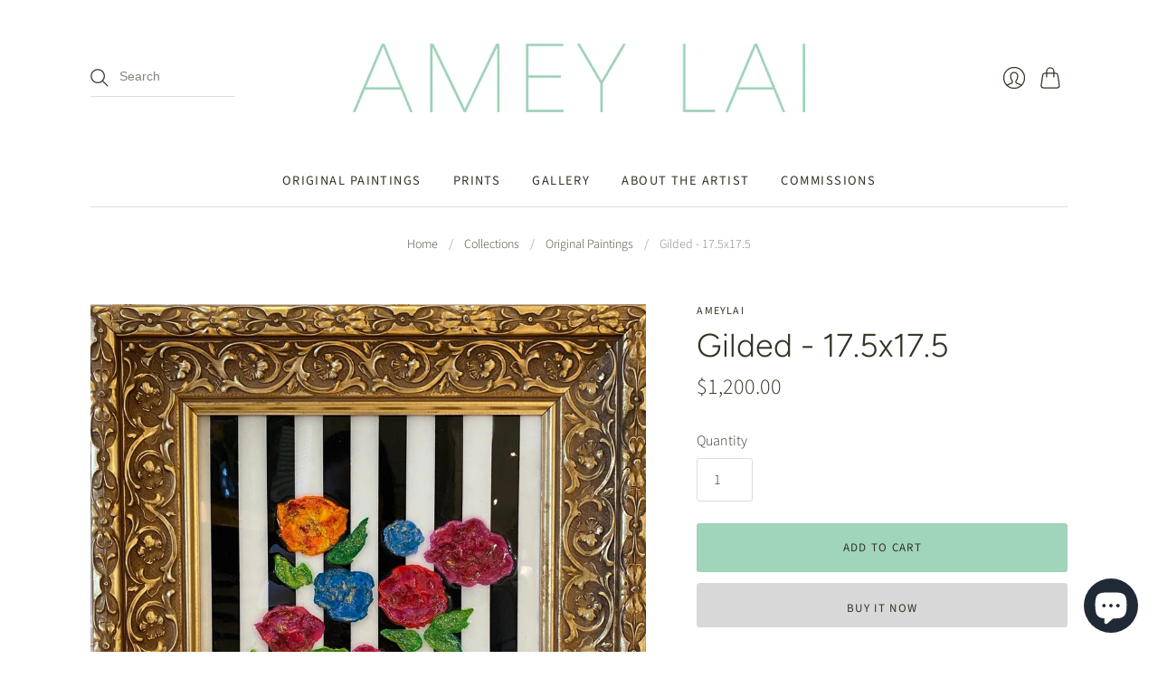

--- FILE ---
content_type: text/css
request_url: https://www.ameylai.com/cdn/shop/t/7/assets/theme-custom.css?v=166628882397887292411620783298
body_size: 1691
content:
/** Shopify CDN: Minification failed

Line 278:9 Expected ":"
Line 278:11 Expected identifier but found "0.75rem"
Line 326:9 Expected ":"
Line 326:11 Expected identifier but found "0.75rem"

**/

/* --- General --- */

.h1, .h2, .h3, .h4, .h5, .h6 {
  letter-spacing: 0.5px;
}

.contact-page__header {
  text-align: center;
}

.navigation-desktop__tier-1-link {
  font-size: 0.9rem;
}


/* --- Homepage Contact Us Button --- */

@media (min-width: 576px) {
  
  article#shopify-section--16173141286db7029d .slideshow-slide__overlay,
  article#shopify-section--16173141286db7029d .slideshow-slide__content--43d0da58-e41b-4fa5-b5a8-7d741c658a7f {
    visibility: hidden;
    opacity: 0;
    transition: visibility 0.5s, opacity 0.5s linear; 
  }

  article#shopify-section--16173141286db7029d:hover .slideshow-slide__overlay,
  article#shopify-section--16173141286db7029d:hover .slideshow-slide__content--43d0da58-e41b-4fa5-b5a8-7d741c658a7f {
    visibility: visible;
    opacity: 1;
  }
  
}


a.qlightbox__close {
  top: 10px !important;
  right: 10px;
  opacity: 0.3;
  width: 25px;
  height: 25px;

}

div.bcontact-title {
  font-family: Avenir,sans-serif !important;
  font-style: normal;
  font-weight: 200 !important;
  margin: 2.5rem 0 1.125rem;
  line-height: 1.2;
  color: #333326;
}

.bcontact-description {
  font-family: Slate,sans-serif;
  font-style: normal;
  font-weight: 200;
  font-size: 16px;
  line-height: 1.4;
  color: #333326;
}

.bcontact-form-element.bcontact-submit.bcontact-submit--right button {
  display: inline-block;
  text-decoration: none;
  cursor: pointer;
  border-radius: 3px;
  transition: border-color 0.2s ease-out, background-color 0.2s ease-out, color 0.2s ease-out;
  font-family: Slate,sans-serif !important;
  font-style: normal;
  font-weight: 400;
  letter-spacing: 0.1em;
  text-transform: uppercase;
  font-size: 0.8125rem !important;
  padding: 1.125rem 2rem !important;
  line-height: 1.4;
}

#bcontact-form-136426, 
.bcontact-trigger-label {
  font-family: Slate,sans-serif !important;
}

.bcontact-trigger-label {
  font-weight: 400;
}

.bcontact-trigger-button {
  border-radius: 3px 3px 0 0;
}

.bcontact-form-element.bcontact-submit.bcontact-submit--right > button {
  padding: 0.75rem 1.125rem !important;
}

.bcontact-form-element.bcontact-submit.bcontact-submit--right > button > span {
  font-size: 0.75rem !important;
  font-weight: 200 !important;
  letter-spacing: 0.1em !important;
}


.newsletter-popup {
  display: none;  /*Hidden by default */
  position: fixed; /* Stay in place */
  z-index: 999; /* Sit on top */
  top: 0;
  left: 0;
  right: 0;
  width: 100%; /* Full width */
  height: 100%; /* Full height */
  overflow: hidden;
  background-color: rgb(0,0,0); /* Fallback color */
  background-color: rgba(10,10,10,.75); /* Black w/ opacity */
}

.popup-content {
  background-color: #fefefe;
  margin: 20% auto; /* 15% from the top and centered */
  padding: 20px;
  border: 1px solid #888;
  /* width: 50%;  Could be more or less, depending on screen size */
  border-radius: 10px;
}




/* --- Products --- */

.collection-page__filter-wrapper {
  justify-content: flex-end;
}

.product-item__image--short .product-item__image-link, 
.product-item__image--square .product-item__image-link, 
.product-item__image--tall .product-item__image-link {
  top: 0;
  left: 0;
  width: 100%;
  height: 100%;
}

.product-item__image.product-item__image--square,
.cart-table-columns__image img {
   box-shadow: 0 4px 8px 0 rgba(0, 0, 0, 0.2), 0 6px 20px 0 rgba(0, 0, 0, 0.19);
}

.product-details__description  ul {
  list-style: none;
  padding: 0;
}

.product-details__description  ul li::before  {
  color: #a0d4bb; /* Teal */
  content: "• ";
}

/* Product List */

.product-wrapper-desktop .product-item__product-details-wrapper {
  display: flex !important;
  justify-content: center;
  align-items: center;
  position: absolute;
  height: 100%;
  width: 100%;
  opacity: 0%;
  transition: .5s ease;
  background-color: rgba(0, 0, 0, 0.6);
  padding-bottom: 2.25rem;
}

.product-item__product-details-wrapper h3.product-item__title {
  font-size: 1.65rem;
}

.product-item__product-details-wrapper .product-item__vendor ,
.product-item__product-details-wrapper .product-item__price {
  font-size: 1.25rem;
}

.product-item__product-details-wrapper .product-item__info {
  margin: 0;
}


.product-desktop.product-item__image.product-item__image--square:hover .product-item__product-details-wrapper {
  opacity: 1;
  display: block;
  transition: opacity 0.1s ease-in-out, transform 0.1s ease-in-out;
}

.product-desktop .product-item__product-details-wrapper .product-item__vendor, 
.product-desktop .product-item__product-details-wrapper .product-item__title, 
.product-desktop .product-item__title a,
.product-desktop .product-item__product-details-wrapper .product-item__price {
  color: white;
}

.product-wrapper-mobile {
  display: none;
}




@media only screen and (max-width: 600px) {
 
  .product-wrapper-mobile {
    display: block;
  }
  
  .product-wrapper-desktop {
    display: none;
  }
  
} 


/* --- FORMS --- */


::-webkit-input-placeholder { /* Edge */
  font-family: Slate, sans-serif !important;
  font-weight: 200;
}

:-ms-input-placeholder { /* Internet Explorer */
  font-family: Slate, sans-serif !important;
  font-weight: 200;
}

::placeholder {
  font-family: Slate, sans-serif !important;
  font-weight: 200;
}

.privy-privacy-container {
  display: none !important;
}

div.privy-powered-by.privy-foreground-element {
  transform: scale(0) !important;
}

.privy.privy-popup-container {
  background-color: rgba(10,10,10,.75) !important; 
}

.privy-element.privy-text-element.privy-text-left span {
  font-family: Slate, sans-serif !important;
  font-weight: 200 !important;
}

.privy-element.privy-text-element.privy-text-left > div > h2 > span > span > span > span,
.privy-element.privy-text-element.privy-text-center > div {
  font-family: "Avenir Next", sans-serif !important;
  font-weight: 200 !important;
}

.privy-element-wrapper.privy-button-element-wrapper.privy-element-wrapper-absolute > button {
  font-family: Slate,sans-serif !important;
  border-radius: 3px !important;
  text-transform: uppercase !important;
  font-weight: 200 !important;
  letter-spacing: 0.1em !important;
  font-size: 0.75rem !important;
  padding; 0.75rem 1.125rem;
  line-height: 1.4;
  background-color: #a0d4bb !important;
  color: #333326 !important;
}


@media (max-width: 600px) {

  #privy-container #privy-inner-container .privy-popup-container .privy-popup-content-wrap {
    margin-top: 45% !important;
  }

}







.sc-fzqARJ.eLpUJW {
  display: none;
}

.sc-fzoyTs.sc-fzoXWK.dRSxkH.privy-left.privy-tab-container.privy-widget-bartab.privy-left {
  /*display: none; */
}

.privy-widget-text {
  font-family: Slate, sans-serif !important;
}

.disBSn.text-extra-large {
  font-family: "Avenir Next",sans-serif;
}

input[type=email].privy-widget-form__input {
  margin-bottom: 0.15rem !important;
}

.privy-widget-button {
  font-family: Slate,sans-serif !important;
  border-radius: 3px !important;
  text-transform: uppercase;
  font-weight: 200;
  letter-spacing: 0.1em !important;
  font-size: 0.75rem !important;
  padding; 0.75rem 1.125rem;
  line-height: 1.4;
}

.bcontact-trigger-label {
  font-weight: 200;
}


.contact-form__submit, 
.pxs-newsletter-form-button,
.product-details__add-to-cart-button,
.cart__checkout-button,
.the-404__search-form-submit,
.slideshow-slide__button,
.privy-widget-button {
  background-color: #a0d4bb !important; /* Teal */
  border: #a0d4bb !important;
  color: #333326 !important;
}

.privy-element-wrapper.privy-button-element-wrapper.privy-element-wrapper-absolute > button:hover,
.bcontact-submit-btn.bcontact-submit-btn--round:hover,
.contact-form__submit:hover, 
.pxs-newsletter-form-button:hover,
.product-details__add-to-cart-button:hover,
.cart__checkout-button:hover,
.the-404__search-form-submit:hover,
.slideshow-slide__button:hover,
.privy-widget-button:hover {
  background-color: #80A995 !important; /* Dark Teal */
  border: #80A995 !important;
  color: #ffffff !important;
}

.shopify-payment-button .shopify-payment-button__button.shopify-payment-button__button--unbranded {
  background-color: #D8D8D8;
  border-color: #D8D8D8;
  color: #333326 !important;
}

.shopify-payment-button .shopify-payment-button__button.shopify-payment-button__button--unbranded:hover {
  background-color: #A9A9A9 !important;
  border: #A9A9A9 !important;
  color: #ffffff !important;
}


.contact-form__submit:hover {
  color: #ffffff;
}


/* --- GALLERY MASONRY --- */

#gallery .standard-page.standard-page--width-regular {
  max-width: 100%;
}

.masonry { /* Masonry container */
  column-count: 4;
  column-gap: 1em;
}

.item { /* Masonry bricks */
  background-color: #ffffff;
  display: inline-block;
  margin: 0 0 1em;
  width: 100%;
}

.lightbox {
  position: fixed;
  width: 100%;
  height: 100%;
  top: 0;
  display: none;
  background: #7f8c8d;
  perspective: 1000;
}

.filter {
  position: absolute;
  width: 100%;
  height: 100%;
  filter: blur(20px);
  opacity: 0.5;
  background-position: center;
  background-size: cover;
}

.lightbox img {
  position: absolute;
  top: 50%;
  left: 50%;
  transform: translate(-50%, -50%) rotateY(0deg);
  max-height: 95vh;
  max-width: calc(95vw - 100px);
  transition: 0.8s cubic-bezier(0.7, 0, 0.4, 1);
  transform-style: preserve-3d;
}

[class^="arrow"] {
  height: 200px;
  width: 50px;
  background: rgba(0, 0, 0, 0.4);
  position: absolute;
  top: 50%;
  transform: translateY(-50%);
  cursor: pointer;
}

[class^="arrow"]:after {
  content: '';
  position: absolute;
  top: 50%;
  left: 50%;
  transform: translate(-50%, -50%) rotate(-45deg);
  width: 15px;
  height: 15px;
}

.arrow-right {
  right: 0;
}

.arrow-right:after {
  border-right: 1px solid white;
  border-bottom: 1px solid white;
}

.arrow-left {
  left: 0;
}

.arrow-left:after {
  border-left: 1px solid white;
  border-top: 1px solid white;
}

.close {
  position: absolute;
  right: 0;
  width: 50px;
  height: 50px;
  background: rgba(0, 0, 0, 0.4);
  margin: 20px;
  cursor: pointer;
}

.close:after,
.close:before {
  content: '';
  position: absolute;
  top: 50%;
  left: 50%;
  width: 1px;
  height: 100%;
  background: #e74c3c;
}

.close:after {
  transform: translate(-50%, -50%) rotate(-45deg);
}

.close:before {
  transform: translate(-50%, -50%) rotate(45deg);
}

.title {
  font-size: 20px;
  color: #000;
  z-index: 1000;
  position: absolute;
  top: 0;
  left: 0;
}


/* --- FOOTER --- */

.footer-logo {
  width: 55%;
  min-width: 150px;
}

.footer-copyright {
  font-size: 0.875rem;
}

.social-links {
  padding: 20px 0;
}



--- FILE ---
content_type: text/javascript
request_url: https://www.ameylai.com/cdn/shop/t/7/assets/editions-custom.js?v=148572494022600852821619581790
body_size: -644
content:
$(document).ready(function(){});
//# sourceMappingURL=/cdn/shop/t/7/assets/editions-custom.js.map?v=148572494022600852821619581790
